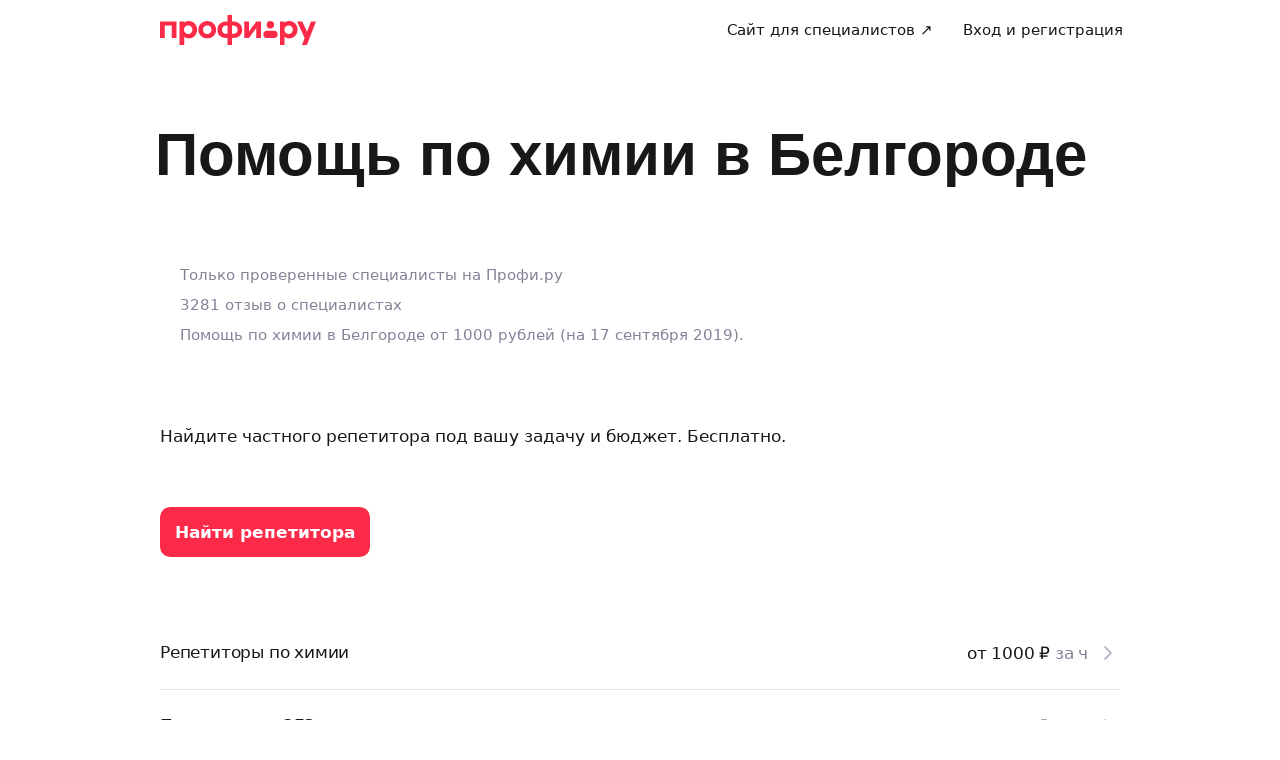

--- FILE ---
content_type: application/javascript; charset=UTF-8
request_url: https://profi.ru/_next/static/prod-2eebca36bb/_buildManifest.js
body_size: 3301
content:
self.__BUILD_MANIFEST=function(s,c,e,a,t,i,d,r,f,n,b,o,u,p,l,h,k,j,g,m,I,v,w,_,y,q,B,F,A,N,x,D,S,E,L,M,T,U,C,H,R,P,z,G,J,K,O){return{__rewrites:{afterFiles:[],beforeFiles:[],fallback:[]},__routerFilterStatic:{numItems:0,errorRate:1e-4,numBits:0,numHashes:N,bitArray:[]},__routerFilterDynamic:{numItems:0,errorRate:1e-4,numBits:w,numHashes:N,bitArray:[]},"/":[e,s,c,a,x,t,d,r,D,"static/css/26d02075f78d0496.css","static/chunks/pages/index-0d2150176f53fcd2.js"],"/_error":[e,s,c,a,t,"static/css/f687dd0b23ad97f9.css","static/chunks/pages/_error-0b1bf6b4ddbb1196.js"],"/about":[e,s,c,a,t,"static/css/c03d648110984c9b.css","static/chunks/pages/about-3fcd1a9cfd93553d.js"],"/admin/cabinet/order/[orderId]":[e,s,c,a,t,S,"static/css/2bf4d62a5e007d1b.css","static/chunks/pages/admin/cabinet/order/[orderId]-acf173813b47e1b4.js"],"/adv-request":[e,s,c,a,t,"static/css/bde016fc10b1e336.css","static/chunks/pages/adv-request-932f243853be3bdb.js"],"/cabinet/change-account":[e,s,c,a,t,f,b,u,"static/css/6c9d98f1f617a5db.css","static/chunks/pages/cabinet/change-account-d0898411622cdde6.js"],"/cabinet/login":[e,s,c,a,t,f,b,u,"static/css/0ae01e39222a09df.css","static/chunks/pages/cabinet/login-caccfb3dd973a55a.js"],"/cabinet/multiorders/[orderId]":[e,"static/chunks/d97bb090-a72a0c07f11a537a.js","static/chunks/e79a8c0e-81e255ae946d826b.js",s,c,a,p,"static/chunks/23030-1208818433da0f19.js",l,_,E,k,L,"static/chunks/57527-022dbcb7a9de38a4.js",t,i,f,b,n,j,g,o,m,h,B,y,"static/chunks/98958-f7afa3aa3ffd0fd8.js","static/css/7ab123df071c2960.css","static/chunks/8892-7196198eec5bf76f.js","static/css/bd8282ada717170b.css","static/chunks/pages/cabinet/multiorders/[orderId]-5b07d7c9d05aa183.js"],"/cabinet/my-specialists":[e,s,c,a,t,d,r,"static/css/b9653ed1d4417af7.css","static/chunks/pages/cabinet/my-specialists-4148317f7dd9890b.js"],"/cabinet/order/[orderId]":[e,s,c,a,t,S,"static/css/9f153b0325331632.css","static/chunks/pages/cabinet/order/[orderId]-c830c10d4a8e9a0e.js"],"/cabinet/orders":[e,s,c,a,t,d,r,M,"static/css/2a719cce134bd643.css","static/chunks/pages/cabinet/orders-1c3c4cd76e0c4730.js"],"/cabinet/orders-for-review":[e,s,c,a,t,"static/css/ffe9c1fddd501e16.css","static/chunks/pages/cabinet/orders-for-review-36fbfc68bd43d18b.js"],"/cabinet/review-outdated":[e,s,c,a,t,"static/css/917ab5eec7267fe0.css","static/chunks/pages/cabinet/review-outdated-1e75f264801df553.js"],"/cabinet/settings":[e,s,c,a,t,f,M,"static/css/dc9bfac9fca781ab.css","static/chunks/pages/cabinet/settings-0fa1197c869fb3ad.js"],"/catalog":[e,s,c,a,t,d,r,I,q,"static/chunks/pages/catalog-abd1d01547bcb6c6.js"],"/catalog/main/[projectId]":[e,s,c,a,t,d,r,I,q,"static/chunks/pages/catalog/main/[projectId]-d14e7740ac434734.js"],"/catalog/[metaId]":[e,s,c,a,t,d,r,I,q,"static/chunks/pages/catalog/[metaId]-b90370bfaaf606a1.js"],"/catalog/[metaId]/[specialty]":[e,s,c,a,t,d,r,I,q,"static/chunks/pages/catalog/[metaId]/[specialty]-b0c522a98d375af5.js"],"/clients-review-faq":[e,s,c,a,t,"static/css/3146b95b35cd698a.css","static/chunks/pages/clients-review-faq-e1149f6236f77fb6.js"],"/collections":[e,s,c,a,t,d,r,I,"static/css/44c80a060c1ac389.css","static/chunks/pages/collections-b8ae111037ecfa8a.js"],"/deprecated_browser":[c,"static/css/d28b0c0341eb3afc.css","static/chunks/pages/deprecated_browser-8197ce6bae3d371f.js"],"/documents/for-clients":[e,s,c,a,t,v,"static/chunks/pages/documents/for-clients-56921c0fd4f838f8.js"],"/documents/legal":[e,s,c,a,t,v,"static/chunks/pages/documents/legal-c9fef089d4010290.js"],"/documents/software-installation":[e,s,c,a,t,"static/css/a5cdbcc9baa5c843.css","static/chunks/pages/documents/software-installation-e829cfafe4a6b5b8.js"],"/documents/[metaId]":[e,s,c,a,t,v,"static/chunks/pages/documents/[metaId]-c0e5db2947b0f5cf.js"],"/documents/[metaId]/oferta":[e,s,c,a,t,v,"static/chunks/pages/documents/[metaId]/oferta-eb36e578f9c165bd.js"],"/documents/[metaId]/oferta/[code]":[e,s,c,a,t,v,"static/chunks/pages/documents/[metaId]/oferta/[code]-55f102d511491c86.js"],"/geo":[e,s,c,a,t,"static/css/5dafa25dc531d1e3.css","static/chunks/pages/geo-d09622e380d0272c.js"],"/hub/[[...path]]":[e,s,c,a,t,"static/css/4cbf9041af78bc38.css","static/chunks/pages/hub/[[...path]]-190edb777df2b945.js"],"/mobile_captcha":["static/css/a2355568046765eb.css","static/chunks/pages/mobile_captcha-8979b1067e66e9e7.js"],"/order/nkfaq":[e,s,c,a,t,"static/css/5feec72814c3e2d7.css","static/chunks/pages/order/nkfaq-048db8c93b8305ce.js"],"/order/outlay":[e,s,c,a,t,"static/css/b7c4defdd009d6d9.css","static/chunks/pages/order/outlay-f7fecae31f3bec6a.js"],"/order/preset/remont":[e,s,c,a,p,_,L,t,j,g,B,y,"static/css/a40591cafda7610c.css","static/chunks/pages/order/preset/remont-e2b72e772217a27f.js"],"/order/seamless":[e,s,c,a,l,_,k,t,i,n,o,h,y,T,U,"static/css/d2c2967b6e03a39c.css","static/chunks/pages/order/seamless-c5f8d6525f55c73e.js"],"/press":[e,s,c,a,t,j,g,"static/css/d5737fab6095c298.css","static/chunks/pages/press-681ea1ae051c53cd.js"],"/profile/[profileId]/desktop":[e,s,c,a,p,l,k,C,t,i,f,b,n,o,m,h,H,R,u,P,"static/chunks/17730-36327b5afc79e27d.js","static/css/f6df5251d44bc7ae.css","static/chunks/pages/profile/[profileId]/desktop-8a24a1393c490110.js"],"/profile/[profileId]/mobile":[e,s,c,a,p,l,k,C,t,i,f,b,n,o,m,h,H,R,u,P,"static/css/23b38c3f9e62d9b2.css","static/chunks/pages/profile/[profileId]/mobile-28d510b68903919c.js"],"/profile/[profileId]/reviews/add":[e,s,c,a,p,z,t,"static/css/c4e890154f761a3f.css","static/chunks/pages/profile/[profileId]/reviews/add-aeb88ea86e7abb9f.js"],"/profile/[profileId]/reviews/desktop":[e,s,c,a,G,t,i,f,b,n,o,m,u,"static/css/9a9dd9de89ade905.css","static/chunks/pages/profile/[profileId]/reviews/desktop-32a3a5f66788c21f.js"],"/profile/[profileId]/reviews/mobile":[e,s,c,a,G,t,i,f,b,n,o,m,u,"static/css/d296ecea2745dd2d.css","static/chunks/pages/profile/[profileId]/reviews/mobile-864a0f9106477be4.js"],"/profile/[profileId]/reviews/tnx/[reviewId]":[e,s,c,a,t,i,n,d,r,"static/css/1f885fa32e752172.css","static/chunks/pages/profile/[profileId]/reviews/tnx/[reviewId]-85ebefc149a4091d.js"],"/redirect_to_kmp":["static/chunks/pages/redirect_to_kmp-60aefe9934102741.js"],"/reviews/[[...path]]":[e,s,c,a,t,"static/css/a7fe7fb311b4f39f.css","static/chunks/pages/reviews/[[...path]]-cff68788f8b2830d.js"],"/searchresults":[e,s,c,a,l,k,t,i,n,o,h,y,T,U,"static/css/5fb34ce1f48e113b.css","static/chunks/pages/searchresults-8b57a1f7e44a11f8.js"],"/service-onboarding/[service]":[e,s,c,a,"static/chunks/12112-883f07b98a981865.js",t,i,j,g,J,K,"static/css/d2013b9aad6dc23f.css","static/chunks/pages/service-onboarding/[service]-8eca4fdcea29b9b1.js"],"/set-ab":["static/chunks/pages/set-ab-1038cb73a2ddeba1.js"],"/site/changecityto":["static/chunks/pages/site/changecityto-598ef451eccb9a64.js"],"/vacancies":[e,s,c,a,t,F,"static/css/64831d57dae72fd9.css","static/chunks/pages/vacancies-b2208c38e437e2a0.js"],"/vacancies/list":[e,s,c,a,t,F,"static/css/011b679710058749.css","static/chunks/pages/vacancies/list-59e5d52a1c896470.js"],"/vacancies/[folder]":[e,s,c,a,t,F,"static/css/06b5c276b115ccc8.css","static/chunks/pages/vacancies/[folder]-a734210df0a21fa3.js"],"/wb-id/callback":[s,O,"static/css/18aca3a84933294c.css","static/chunks/pages/wb-id/callback-97c96e69ffc1500a.js"],"/wb-id/login":[s,O,"static/css/0561ef0728aadd6f.css","static/chunks/pages/wb-id/login-b3a84194a82161fc.js"],"/[...path]":[e,s,c,a,p,l,_,E,z,"static/chunks/39212-39064e80a983a2f9.js",x,"static/chunks/80656-ecd96946a9398236.js",t,i,f,b,n,j,g,h,B,"static/css/1f56f61d291cfe44.css","static/chunks/14887-2ef2c20a9444d51f.js",J,K,D,"static/css/2db011ae863acb2f.css","static/chunks/pages/[...path]-b431cd2cb860170f.js"],sortedPages:["/","/_app","/_error","/about","/admin/cabinet/order/[orderId]","/adv-request","/cabinet/change-account","/cabinet/login","/cabinet/multiorders/[orderId]","/cabinet/my-specialists","/cabinet/order/[orderId]","/cabinet/orders","/cabinet/orders-for-review","/cabinet/review-outdated","/cabinet/settings","/catalog","/catalog/main/[projectId]","/catalog/[metaId]","/catalog/[metaId]/[specialty]","/clients-review-faq","/collections","/deprecated_browser","/documents/for-clients","/documents/legal","/documents/software-installation","/documents/[metaId]","/documents/[metaId]/oferta","/documents/[metaId]/oferta/[code]","/geo","/hub/[[...path]]","/mobile_captcha","/order/nkfaq","/order/outlay","/order/preset/remont","/order/seamless","/press","/profile/[profileId]/desktop","/profile/[profileId]/mobile","/profile/[profileId]/reviews/add","/profile/[profileId]/reviews/desktop","/profile/[profileId]/reviews/mobile","/profile/[profileId]/reviews/tnx/[reviewId]","/redirect_to_kmp","/reviews/[[...path]]","/searchresults","/service-onboarding/[service]","/set-ab","/site/changecityto","/vacancies","/vacancies/list","/vacancies/[folder]","/wb-id/callback","/wb-id/login","/[...path]"]}}("static/chunks/8963-d9792c2d09fc9cba.js","static/chunks/15710-bdf743d31afca5f3.js","static/chunks/050c68b5-af907f09bbc20fa7.js","static/chunks/91948-ac55a3fd4dce819b.js","static/chunks/96697-e4ac9eb912ea215e.js","static/chunks/31239-cbc8cd74e7b446c7.js","static/css/8e0e1c3c45750011.css","static/chunks/30504-bdf6de2f9f88c05c.js","static/chunks/65643-37e2228ec2ee39ba.js","static/chunks/77066-26621d2d78290ab7.js","static/chunks/76730-c5ce12d305d9dfbe.js","static/chunks/87350-d48b83d3e8002a74.js","static/css/131feef5afd78055.css","static/chunks/85234-d670824d4630f0bb.js","static/chunks/9094-1cbd57c0468f9983.js","static/chunks/18149-396cf2e4875f47c5.js","static/chunks/32283-b387446ff35622b3.js","static/css/17f0164df279700d.css","static/chunks/73888-2af5040a1ee86f39.js","static/chunks/29452-72dcfeb8e005c1b3.js","static/chunks/68519-7d24835cabeeb7f4.js","static/css/4531eea0974691c9.css",0,"static/chunks/62357-b3e16ec9ed85e8f2.js","static/chunks/82494-f7cb95aa326f89d5.js","static/css/bb263238e12799e5.css","static/chunks/69167-fc4b41bae1fd1e32.js","static/css/918615306304780e.css",0,NaN,"static/chunks/35076-1e385e014d97bdd3.js","static/chunks/26111-42d0c8e0ce5ef652.js","static/css/f629abbabeca238c.css","static/chunks/63991-45d0e4f08eb8b12f.js","static/chunks/62495-dbdd9012a540057e.js","static/chunks/79516-bcf4c86e3e6aa466.js","static/css/5ecef029285f9495.css","static/chunks/37454-2a871e8d0a79921c.js","static/chunks/83500-f5b363e522f3bdd4.js","static/css/0c555f9f32bf4299.css","static/chunks/74532-032cb39f7ca9a835.js","static/chunks/10002-1c39e350e639c995.js","static/chunks/83746-0bcd8a32c1c61ce2.js","static/chunks/78083-e10a0b0334f78f4c.js","static/css/8a2010c7bc80732b.css","static/chunks/16652-d5aac3983f4ab954.js","static/chunks/52210-b0aab720a65a4346.js"),self.__BUILD_MANIFEST_CB&&self.__BUILD_MANIFEST_CB();